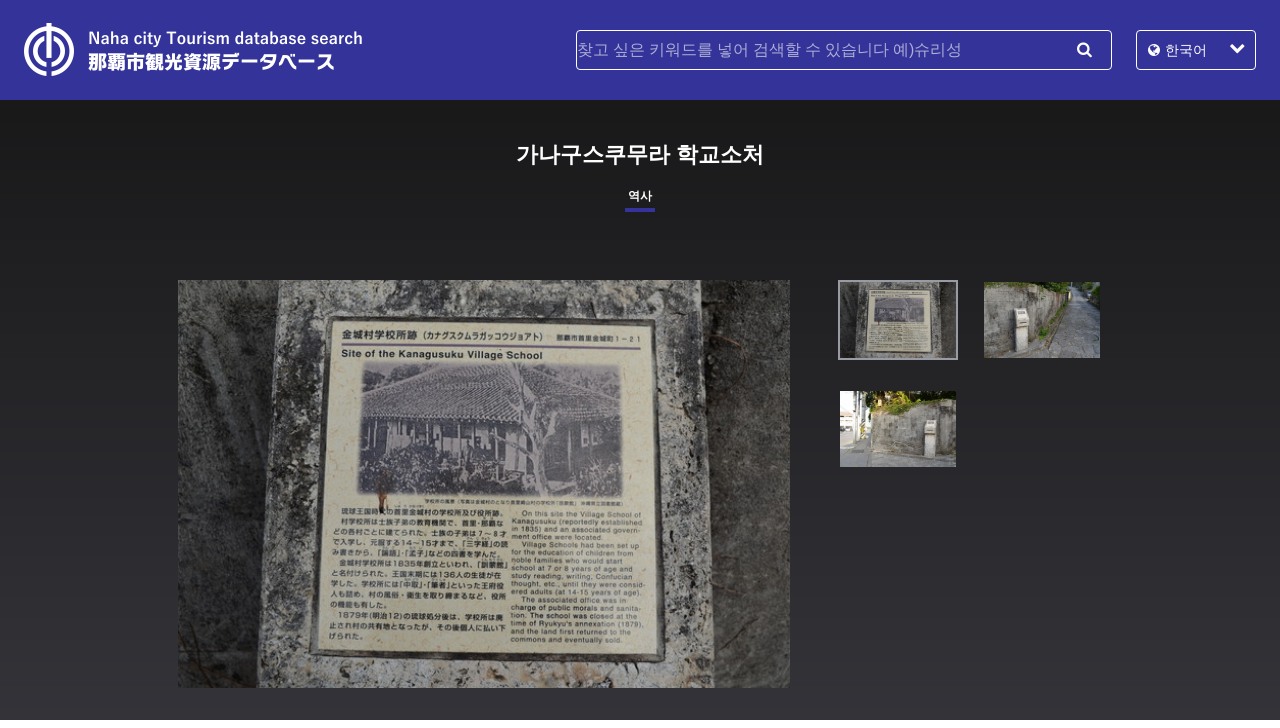

--- FILE ---
content_type: text/html; charset=UTF-8
request_url: https://www.naha-contentsdb.jp/kr/spot/556
body_size: 29880
content:
<!DOCTYPE html>
<html lang="ko">
<head>
  <meta charset="utf-8">
  <meta name="viewport" content="width=device-width, initial-scale=1.0">
<title>가나구스쿠무라 학교소처 | 나하시 관광 데이터베이스 검색</title>

		<!-- All in One SEO 4.9.2 - aioseo.com -->
	<meta name="robots" content="max-image-preview:large" />
	<link rel="canonical" href="https://www.naha-contentsdb.jp/kr/spot/556" />
	<meta name="generator" content="All in One SEO (AIOSEO) 4.9.2" />

		<!-- Google tag (gtag.js) -->
<script async src="https://www.googletagmanager.com/gtag/js?id=G-TJCK1YNRXJ"></script>
<script>
  window.dataLayer = window.dataLayer || [];
  function gtag(){dataLayer.push(arguments);}
  gtag('js', new Date());

  gtag('config', 'G-TJCK1YNRXJ');
</script>
		<meta property="og:locale" content="ja_JP" />
		<meta property="og:site_name" content="나하 관광 정보" />
		<meta property="og:type" content="article" />
		<meta property="og:title" content="가나구스쿠무라 학교소처 | 나하시 관광 데이터베이스 검색" />
		<meta property="og:url" content="https://www.naha-contentsdb.jp/kr/spot/556" />
		<meta property="og:image" content="https://www.naha-contentsdb.jp/kr/wp-content/uploads/516b0ac32b.jpg" />
		<meta property="og:image:secure_url" content="https://www.naha-contentsdb.jp/kr/wp-content/uploads/516b0ac32b.jpg" />
		<meta property="og:image:width" content="600" />
		<meta property="og:image:height" content="397" />
		<meta property="article:published_time" content="2018-06-29T13:23:05+00:00" />
		<meta property="article:modified_time" content="2018-07-01T13:32:50+00:00" />
		<meta name="twitter:card" content="summary" />
		<meta name="twitter:title" content="가나구스쿠무라 학교소처 | 나하시 관광 데이터베이스 검색" />
		<meta name="twitter:image" content="https://www.naha-contentsdb.jp/kr/wp-content/uploads/516b0ac32b.jpg" />
		<script type="application/ld+json" class="aioseo-schema">
			{"@context":"https:\/\/schema.org","@graph":[{"@type":"BreadcrumbList","@id":"https:\/\/www.naha-contentsdb.jp\/kr\/spot\/556#breadcrumblist","itemListElement":[{"@type":"ListItem","@id":"https:\/\/www.naha-contentsdb.jp\/kr#listItem","position":1,"name":"\u30db\u30fc\u30e0","item":"https:\/\/www.naha-contentsdb.jp\/kr","nextItem":{"@type":"ListItem","@id":"https:\/\/www.naha-contentsdb.jp\/kr\/spots#listItem","name":"\u89b3\u5149\u30b9\u30dd\u30c3\u30c8"}},{"@type":"ListItem","@id":"https:\/\/www.naha-contentsdb.jp\/kr\/spots#listItem","position":2,"name":"\u89b3\u5149\u30b9\u30dd\u30c3\u30c8","item":"https:\/\/www.naha-contentsdb.jp\/kr\/spots","nextItem":{"@type":"ListItem","@id":"https:\/\/www.naha-contentsdb.jp\/kr\/cat\/history#listItem","name":"\uc5ed\uc0ac"},"previousItem":{"@type":"ListItem","@id":"https:\/\/www.naha-contentsdb.jp\/kr#listItem","name":"\u30db\u30fc\u30e0"}},{"@type":"ListItem","@id":"https:\/\/www.naha-contentsdb.jp\/kr\/cat\/history#listItem","position":3,"name":"\uc5ed\uc0ac","item":"https:\/\/www.naha-contentsdb.jp\/kr\/cat\/history","nextItem":{"@type":"ListItem","@id":"https:\/\/www.naha-contentsdb.jp\/kr\/spot\/556#listItem","name":"\uac00\ub098\uad6c\uc2a4\ucfe0\ubb34\ub77c \ud559\uad50\uc18c\ucc98"},"previousItem":{"@type":"ListItem","@id":"https:\/\/www.naha-contentsdb.jp\/kr\/spots#listItem","name":"\u89b3\u5149\u30b9\u30dd\u30c3\u30c8"}},{"@type":"ListItem","@id":"https:\/\/www.naha-contentsdb.jp\/kr\/spot\/556#listItem","position":4,"name":"\uac00\ub098\uad6c\uc2a4\ucfe0\ubb34\ub77c \ud559\uad50\uc18c\ucc98","previousItem":{"@type":"ListItem","@id":"https:\/\/www.naha-contentsdb.jp\/kr\/cat\/history#listItem","name":"\uc5ed\uc0ac"}}]},{"@type":"Organization","@id":"https:\/\/www.naha-contentsdb.jp\/kr\/#organization","name":"\u90a3\u8987\u5e02\u7d4c\u6e08\u89b3\u5149\u90e8\u89b3\u5149\u8ab2","description":"\u90a3\u8987\u5e02\u3000NAHA CITY","url":"https:\/\/www.naha-contentsdb.jp\/kr\/","telephone":"+81988623276","logo":{"@type":"ImageObject","url":"https:\/\/www.naha-contentsdb.jp\/kr\/wp-content\/uploads\/cropped-siteicon.png","@id":"https:\/\/www.naha-contentsdb.jp\/kr\/spot\/556\/#organizationLogo","width":512,"height":512},"image":{"@id":"https:\/\/www.naha-contentsdb.jp\/kr\/spot\/556\/#organizationLogo"}},{"@type":"WebPage","@id":"https:\/\/www.naha-contentsdb.jp\/kr\/spot\/556#webpage","url":"https:\/\/www.naha-contentsdb.jp\/kr\/spot\/556","name":"\uac00\ub098\uad6c\uc2a4\ucfe0\ubb34\ub77c \ud559\uad50\uc18c\ucc98 | \ub098\ud558\uc2dc \uad00\uad11 \ub370\uc774\ud130\ubca0\uc774\uc2a4 \uac80\uc0c9","inLanguage":"ja","isPartOf":{"@id":"https:\/\/www.naha-contentsdb.jp\/kr\/#website"},"breadcrumb":{"@id":"https:\/\/www.naha-contentsdb.jp\/kr\/spot\/556#breadcrumblist"},"image":{"@type":"ImageObject","url":"https:\/\/www.naha-contentsdb.jp\/kr\/wp-content\/uploads\/516b0ac32b.jpg","@id":"https:\/\/www.naha-contentsdb.jp\/kr\/spot\/556\/#mainImage","width":600,"height":397},"primaryImageOfPage":{"@id":"https:\/\/www.naha-contentsdb.jp\/kr\/spot\/556#mainImage"},"datePublished":"2018-06-29T22:23:05+09:00","dateModified":"2018-07-01T22:32:50+09:00"},{"@type":"WebSite","@id":"https:\/\/www.naha-contentsdb.jp\/kr\/#website","url":"https:\/\/www.naha-contentsdb.jp\/kr\/","name":"\ub098\ud558\uc2dc \uad00\uad11 \ub370\uc774\ud130\ubca0\uc774\uc2a4 \uac80\uc0c9","description":"\u90a3\u8987\u5e02\u3000NAHA CITY","inLanguage":"ja","publisher":{"@id":"https:\/\/www.naha-contentsdb.jp\/kr\/#organization"}}]}
		</script>
		<!-- All in One SEO -->

<link rel="alternate" title="oEmbed (JSON)" type="application/json+oembed" href="https://www.naha-contentsdb.jp/kr/wp-json/oembed/1.0/embed?url=https%3A%2F%2Fwww.naha-contentsdb.jp%2Fkr%2Fspot%2F556" />
<link rel="alternate" title="oEmbed (XML)" type="text/xml+oembed" href="https://www.naha-contentsdb.jp/kr/wp-json/oembed/1.0/embed?url=https%3A%2F%2Fwww.naha-contentsdb.jp%2Fkr%2Fspot%2F556&#038;format=xml" />
<style id='wp-img-auto-sizes-contain-inline-css' type='text/css'>
img:is([sizes=auto i],[sizes^="auto," i]){contain-intrinsic-size:3000px 1500px}
/*# sourceURL=wp-img-auto-sizes-contain-inline-css */
</style>
<style id='wp-block-library-inline-css' type='text/css'>
:root{--wp-block-synced-color:#7a00df;--wp-block-synced-color--rgb:122,0,223;--wp-bound-block-color:var(--wp-block-synced-color);--wp-editor-canvas-background:#ddd;--wp-admin-theme-color:#007cba;--wp-admin-theme-color--rgb:0,124,186;--wp-admin-theme-color-darker-10:#006ba1;--wp-admin-theme-color-darker-10--rgb:0,107,160.5;--wp-admin-theme-color-darker-20:#005a87;--wp-admin-theme-color-darker-20--rgb:0,90,135;--wp-admin-border-width-focus:2px}@media (min-resolution:192dpi){:root{--wp-admin-border-width-focus:1.5px}}.wp-element-button{cursor:pointer}:root .has-very-light-gray-background-color{background-color:#eee}:root .has-very-dark-gray-background-color{background-color:#313131}:root .has-very-light-gray-color{color:#eee}:root .has-very-dark-gray-color{color:#313131}:root .has-vivid-green-cyan-to-vivid-cyan-blue-gradient-background{background:linear-gradient(135deg,#00d084,#0693e3)}:root .has-purple-crush-gradient-background{background:linear-gradient(135deg,#34e2e4,#4721fb 50%,#ab1dfe)}:root .has-hazy-dawn-gradient-background{background:linear-gradient(135deg,#faaca8,#dad0ec)}:root .has-subdued-olive-gradient-background{background:linear-gradient(135deg,#fafae1,#67a671)}:root .has-atomic-cream-gradient-background{background:linear-gradient(135deg,#fdd79a,#004a59)}:root .has-nightshade-gradient-background{background:linear-gradient(135deg,#330968,#31cdcf)}:root .has-midnight-gradient-background{background:linear-gradient(135deg,#020381,#2874fc)}:root{--wp--preset--font-size--normal:16px;--wp--preset--font-size--huge:42px}.has-regular-font-size{font-size:1em}.has-larger-font-size{font-size:2.625em}.has-normal-font-size{font-size:var(--wp--preset--font-size--normal)}.has-huge-font-size{font-size:var(--wp--preset--font-size--huge)}.has-text-align-center{text-align:center}.has-text-align-left{text-align:left}.has-text-align-right{text-align:right}.has-fit-text{white-space:nowrap!important}#end-resizable-editor-section{display:none}.aligncenter{clear:both}.items-justified-left{justify-content:flex-start}.items-justified-center{justify-content:center}.items-justified-right{justify-content:flex-end}.items-justified-space-between{justify-content:space-between}.screen-reader-text{border:0;clip-path:inset(50%);height:1px;margin:-1px;overflow:hidden;padding:0;position:absolute;width:1px;word-wrap:normal!important}.screen-reader-text:focus{background-color:#ddd;clip-path:none;color:#444;display:block;font-size:1em;height:auto;left:5px;line-height:normal;padding:15px 23px 14px;text-decoration:none;top:5px;width:auto;z-index:100000}html :where(.has-border-color){border-style:solid}html :where([style*=border-top-color]){border-top-style:solid}html :where([style*=border-right-color]){border-right-style:solid}html :where([style*=border-bottom-color]){border-bottom-style:solid}html :where([style*=border-left-color]){border-left-style:solid}html :where([style*=border-width]){border-style:solid}html :where([style*=border-top-width]){border-top-style:solid}html :where([style*=border-right-width]){border-right-style:solid}html :where([style*=border-bottom-width]){border-bottom-style:solid}html :where([style*=border-left-width]){border-left-style:solid}html :where(img[class*=wp-image-]){height:auto;max-width:100%}:where(figure){margin:0 0 1em}html :where(.is-position-sticky){--wp-admin--admin-bar--position-offset:var(--wp-admin--admin-bar--height,0px)}@media screen and (max-width:600px){html :where(.is-position-sticky){--wp-admin--admin-bar--position-offset:0px}}

/*# sourceURL=wp-block-library-inline-css */
</style><style id='global-styles-inline-css' type='text/css'>
:root{--wp--preset--aspect-ratio--square: 1;--wp--preset--aspect-ratio--4-3: 4/3;--wp--preset--aspect-ratio--3-4: 3/4;--wp--preset--aspect-ratio--3-2: 3/2;--wp--preset--aspect-ratio--2-3: 2/3;--wp--preset--aspect-ratio--16-9: 16/9;--wp--preset--aspect-ratio--9-16: 9/16;--wp--preset--color--black: #000000;--wp--preset--color--cyan-bluish-gray: #abb8c3;--wp--preset--color--white: #ffffff;--wp--preset--color--pale-pink: #f78da7;--wp--preset--color--vivid-red: #cf2e2e;--wp--preset--color--luminous-vivid-orange: #ff6900;--wp--preset--color--luminous-vivid-amber: #fcb900;--wp--preset--color--light-green-cyan: #7bdcb5;--wp--preset--color--vivid-green-cyan: #00d084;--wp--preset--color--pale-cyan-blue: #8ed1fc;--wp--preset--color--vivid-cyan-blue: #0693e3;--wp--preset--color--vivid-purple: #9b51e0;--wp--preset--gradient--vivid-cyan-blue-to-vivid-purple: linear-gradient(135deg,rgb(6,147,227) 0%,rgb(155,81,224) 100%);--wp--preset--gradient--light-green-cyan-to-vivid-green-cyan: linear-gradient(135deg,rgb(122,220,180) 0%,rgb(0,208,130) 100%);--wp--preset--gradient--luminous-vivid-amber-to-luminous-vivid-orange: linear-gradient(135deg,rgb(252,185,0) 0%,rgb(255,105,0) 100%);--wp--preset--gradient--luminous-vivid-orange-to-vivid-red: linear-gradient(135deg,rgb(255,105,0) 0%,rgb(207,46,46) 100%);--wp--preset--gradient--very-light-gray-to-cyan-bluish-gray: linear-gradient(135deg,rgb(238,238,238) 0%,rgb(169,184,195) 100%);--wp--preset--gradient--cool-to-warm-spectrum: linear-gradient(135deg,rgb(74,234,220) 0%,rgb(151,120,209) 20%,rgb(207,42,186) 40%,rgb(238,44,130) 60%,rgb(251,105,98) 80%,rgb(254,248,76) 100%);--wp--preset--gradient--blush-light-purple: linear-gradient(135deg,rgb(255,206,236) 0%,rgb(152,150,240) 100%);--wp--preset--gradient--blush-bordeaux: linear-gradient(135deg,rgb(254,205,165) 0%,rgb(254,45,45) 50%,rgb(107,0,62) 100%);--wp--preset--gradient--luminous-dusk: linear-gradient(135deg,rgb(255,203,112) 0%,rgb(199,81,192) 50%,rgb(65,88,208) 100%);--wp--preset--gradient--pale-ocean: linear-gradient(135deg,rgb(255,245,203) 0%,rgb(182,227,212) 50%,rgb(51,167,181) 100%);--wp--preset--gradient--electric-grass: linear-gradient(135deg,rgb(202,248,128) 0%,rgb(113,206,126) 100%);--wp--preset--gradient--midnight: linear-gradient(135deg,rgb(2,3,129) 0%,rgb(40,116,252) 100%);--wp--preset--font-size--small: 13px;--wp--preset--font-size--medium: 20px;--wp--preset--font-size--large: 36px;--wp--preset--font-size--x-large: 42px;--wp--preset--spacing--20: 0.44rem;--wp--preset--spacing--30: 0.67rem;--wp--preset--spacing--40: 1rem;--wp--preset--spacing--50: 1.5rem;--wp--preset--spacing--60: 2.25rem;--wp--preset--spacing--70: 3.38rem;--wp--preset--spacing--80: 5.06rem;--wp--preset--shadow--natural: 6px 6px 9px rgba(0, 0, 0, 0.2);--wp--preset--shadow--deep: 12px 12px 50px rgba(0, 0, 0, 0.4);--wp--preset--shadow--sharp: 6px 6px 0px rgba(0, 0, 0, 0.2);--wp--preset--shadow--outlined: 6px 6px 0px -3px rgb(255, 255, 255), 6px 6px rgb(0, 0, 0);--wp--preset--shadow--crisp: 6px 6px 0px rgb(0, 0, 0);}:where(.is-layout-flex){gap: 0.5em;}:where(.is-layout-grid){gap: 0.5em;}body .is-layout-flex{display: flex;}.is-layout-flex{flex-wrap: wrap;align-items: center;}.is-layout-flex > :is(*, div){margin: 0;}body .is-layout-grid{display: grid;}.is-layout-grid > :is(*, div){margin: 0;}:where(.wp-block-columns.is-layout-flex){gap: 2em;}:where(.wp-block-columns.is-layout-grid){gap: 2em;}:where(.wp-block-post-template.is-layout-flex){gap: 1.25em;}:where(.wp-block-post-template.is-layout-grid){gap: 1.25em;}.has-black-color{color: var(--wp--preset--color--black) !important;}.has-cyan-bluish-gray-color{color: var(--wp--preset--color--cyan-bluish-gray) !important;}.has-white-color{color: var(--wp--preset--color--white) !important;}.has-pale-pink-color{color: var(--wp--preset--color--pale-pink) !important;}.has-vivid-red-color{color: var(--wp--preset--color--vivid-red) !important;}.has-luminous-vivid-orange-color{color: var(--wp--preset--color--luminous-vivid-orange) !important;}.has-luminous-vivid-amber-color{color: var(--wp--preset--color--luminous-vivid-amber) !important;}.has-light-green-cyan-color{color: var(--wp--preset--color--light-green-cyan) !important;}.has-vivid-green-cyan-color{color: var(--wp--preset--color--vivid-green-cyan) !important;}.has-pale-cyan-blue-color{color: var(--wp--preset--color--pale-cyan-blue) !important;}.has-vivid-cyan-blue-color{color: var(--wp--preset--color--vivid-cyan-blue) !important;}.has-vivid-purple-color{color: var(--wp--preset--color--vivid-purple) !important;}.has-black-background-color{background-color: var(--wp--preset--color--black) !important;}.has-cyan-bluish-gray-background-color{background-color: var(--wp--preset--color--cyan-bluish-gray) !important;}.has-white-background-color{background-color: var(--wp--preset--color--white) !important;}.has-pale-pink-background-color{background-color: var(--wp--preset--color--pale-pink) !important;}.has-vivid-red-background-color{background-color: var(--wp--preset--color--vivid-red) !important;}.has-luminous-vivid-orange-background-color{background-color: var(--wp--preset--color--luminous-vivid-orange) !important;}.has-luminous-vivid-amber-background-color{background-color: var(--wp--preset--color--luminous-vivid-amber) !important;}.has-light-green-cyan-background-color{background-color: var(--wp--preset--color--light-green-cyan) !important;}.has-vivid-green-cyan-background-color{background-color: var(--wp--preset--color--vivid-green-cyan) !important;}.has-pale-cyan-blue-background-color{background-color: var(--wp--preset--color--pale-cyan-blue) !important;}.has-vivid-cyan-blue-background-color{background-color: var(--wp--preset--color--vivid-cyan-blue) !important;}.has-vivid-purple-background-color{background-color: var(--wp--preset--color--vivid-purple) !important;}.has-black-border-color{border-color: var(--wp--preset--color--black) !important;}.has-cyan-bluish-gray-border-color{border-color: var(--wp--preset--color--cyan-bluish-gray) !important;}.has-white-border-color{border-color: var(--wp--preset--color--white) !important;}.has-pale-pink-border-color{border-color: var(--wp--preset--color--pale-pink) !important;}.has-vivid-red-border-color{border-color: var(--wp--preset--color--vivid-red) !important;}.has-luminous-vivid-orange-border-color{border-color: var(--wp--preset--color--luminous-vivid-orange) !important;}.has-luminous-vivid-amber-border-color{border-color: var(--wp--preset--color--luminous-vivid-amber) !important;}.has-light-green-cyan-border-color{border-color: var(--wp--preset--color--light-green-cyan) !important;}.has-vivid-green-cyan-border-color{border-color: var(--wp--preset--color--vivid-green-cyan) !important;}.has-pale-cyan-blue-border-color{border-color: var(--wp--preset--color--pale-cyan-blue) !important;}.has-vivid-cyan-blue-border-color{border-color: var(--wp--preset--color--vivid-cyan-blue) !important;}.has-vivid-purple-border-color{border-color: var(--wp--preset--color--vivid-purple) !important;}.has-vivid-cyan-blue-to-vivid-purple-gradient-background{background: var(--wp--preset--gradient--vivid-cyan-blue-to-vivid-purple) !important;}.has-light-green-cyan-to-vivid-green-cyan-gradient-background{background: var(--wp--preset--gradient--light-green-cyan-to-vivid-green-cyan) !important;}.has-luminous-vivid-amber-to-luminous-vivid-orange-gradient-background{background: var(--wp--preset--gradient--luminous-vivid-amber-to-luminous-vivid-orange) !important;}.has-luminous-vivid-orange-to-vivid-red-gradient-background{background: var(--wp--preset--gradient--luminous-vivid-orange-to-vivid-red) !important;}.has-very-light-gray-to-cyan-bluish-gray-gradient-background{background: var(--wp--preset--gradient--very-light-gray-to-cyan-bluish-gray) !important;}.has-cool-to-warm-spectrum-gradient-background{background: var(--wp--preset--gradient--cool-to-warm-spectrum) !important;}.has-blush-light-purple-gradient-background{background: var(--wp--preset--gradient--blush-light-purple) !important;}.has-blush-bordeaux-gradient-background{background: var(--wp--preset--gradient--blush-bordeaux) !important;}.has-luminous-dusk-gradient-background{background: var(--wp--preset--gradient--luminous-dusk) !important;}.has-pale-ocean-gradient-background{background: var(--wp--preset--gradient--pale-ocean) !important;}.has-electric-grass-gradient-background{background: var(--wp--preset--gradient--electric-grass) !important;}.has-midnight-gradient-background{background: var(--wp--preset--gradient--midnight) !important;}.has-small-font-size{font-size: var(--wp--preset--font-size--small) !important;}.has-medium-font-size{font-size: var(--wp--preset--font-size--medium) !important;}.has-large-font-size{font-size: var(--wp--preset--font-size--large) !important;}.has-x-large-font-size{font-size: var(--wp--preset--font-size--x-large) !important;}
/*# sourceURL=global-styles-inline-css */
</style>

<style id='classic-theme-styles-inline-css' type='text/css'>
/*! This file is auto-generated */
.wp-block-button__link{color:#fff;background-color:#32373c;border-radius:9999px;box-shadow:none;text-decoration:none;padding:calc(.667em + 2px) calc(1.333em + 2px);font-size:1.125em}.wp-block-file__button{background:#32373c;color:#fff;text-decoration:none}
/*# sourceURL=/wp-includes/css/classic-themes.min.css */
</style>
<script type="text/javascript" src="https://www.naha-contentsdb.jp/kr/wp-content/themes/2018.06_kr/js/jquery-3.3.1.min.js?ver=6.9" id="jquery-js"></script>
<link rel="https://api.w.org/" href="https://www.naha-contentsdb.jp/kr/wp-json/" />                <script>
                    var ajaxUrl = 'https://www.naha-contentsdb.jp/kr/wp-admin/admin-ajax.php';
                </script>
        <link rel="icon" href="https://www.naha-contentsdb.jp/kr/wp-content/uploads/cropped-siteicon-32x32.png" sizes="32x32" />
<link rel="icon" href="https://www.naha-contentsdb.jp/kr/wp-content/uploads/cropped-siteicon-192x192.png" sizes="192x192" />
<link rel="apple-touch-icon" href="https://www.naha-contentsdb.jp/kr/wp-content/uploads/cropped-siteicon-180x180.png" />
<meta name="msapplication-TileImage" content="https://www.naha-contentsdb.jp/kr/wp-content/uploads/cropped-siteicon-270x270.png" />
  <link rel="alternate" hreflang="ja" href="https://www.naha-contentsdb.jp">
  <link rel="alternate" hreflang="en" href="https://www.naha-contentsdb.jp/en">
  <link rel="alternate" hreflang="zh-cn" href="https://www.naha-contentsdb.jp/tc">
  <link rel="alternate" hreflang="zh-tw" href="https://www.naha-contentsdb.jp/sc">
  <link rel="alternate" hreflang="ko" href="https://www.naha-contentsdb.jp/kr">
  <link rel="stylesheet" href="https://www.naha-contentsdb.jp/kr/wp-content/themes/2018.06_kr/style.css">
  <link rel="alternate" type="application/rss+xml" title="나하시 관광 데이터베이스 검색 공지" href="https://www.naha-contentsdb.jp/kr/news/feed">
  <script src="https://www.naha-contentsdb.jp/kr/wp-content/themes/2018.06_kr/js/common.js"></script>
  <script src="https://www.naha-contentsdb.jp/kr/wp-content/themes/2018.06_kr/js/jquery.slides.min.js"></script>
  <script src="https://www.naha-contentsdb.jp/kr/wp-content/themes/2018.06_kr/js/spot.js"></script>
  <script src="https://www.naha-contentsdb.jp/kr/wp-content/themes/2018.06_kr/js/ga.js"></script>
</head>
<body class="wp-singular spot-template-default single single-spot postid-556 wp-theme-201806_kr metaslider-plugin">
<header id="header">
  <h1><a href="https://www.naha-contentsdb.jp/kr/"><img src="https://www.naha-contentsdb.jp/kr/wp-content/themes/2018.06_kr/images/logo.png" alt="나하시 관광 데이터베이스 검색"></a></h1>
  <form role="search" method="get" class="search-form" action="https://www.naha-contentsdb.jp/kr" id="hd_search">
    <h2>Menu</h2>
    <input type="search" name="s" placeholder="찾고 싶은 키워드를 넣어 검색할 수 있습니다 예)슈리성" value="">
    <button type="submit">검색</button>
  </form>
  <nav id="lang">
    <ul>
      <li class="ja"><a href="/">日本語</a></li>
      <li class="en"><a href="/en">English</a></li>
      <li class="tc"><a href="/tc">简体中文</a></li>
      <li class="sc"><a href="/sc">繁体中文</a></li>
      <li class="kr current"><a href="/kr">한국어</a></li>
    </ul>
  </nav>
</header>
<hr>
<div id="contents">
  <div id="title"><span>관광지</span></div>
  <section id="main" class="spot">
    <header>
      <h1>가나구스쿠무라 학교소처</h1>
      <h2><span>역사</span></h2>
      <figure id="spot_images">
        <span><img src="https://www.naha-contentsdb.jp/kr/wp-content/uploads/516b0ac32b.jpg"alt="" id="spot_image_view" oncontextmenu="return false;" onselectstart="return false;" onmousedown="return false;"></span>
        <div class="images">
          <span class="current"><img src="https://www.naha-contentsdb.jp/kr/wp-content/uploads/516b0ac32b.jpg"alt="" oncontextmenu="return false;" onselectstart="return false;" onmousedown="return false;"></span>
          <span><img src="https://www.naha-contentsdb.jp/kr/wp-content/uploads/44787efdf6.jpg" alt="" oncontextmenu="return false;" onselectstart="return false;" onmousedown="return false;"></span>
          <span><img src="https://www.naha-contentsdb.jp/kr/wp-content/uploads/a1461a172f.jpg" alt="" oncontextmenu="return false;" onselectstart="return false;" onmousedown="return false;"></span>
        </div>
      </figure>
    </header>
<div id="spot_content" class="body">
      <div class="edit_post_link">
        <p></p>
      </div>
<p>류큐 왕국 시대의 슈리 가나구스쿠무라의 학교소 및 관공서터.</p>
  <h3>기본 정보</h3>
  <dl>
    <dt>주소</dt>
    <dd><span class="zip">903-0815</span> 오키나와현 나하시 슈리킨조초 1-21 부근</dd>
    <dt>영업 시간</dt>
    <dd>특별히 없음</dd>
    <dt>휴일</dt>
    <dd>특별히 없음</dd>
    <dt>가격</dt>
    <dd>무료</dd>
    <dt>주차</dt>
    <dd>없음</dd>
    <dt>가장 가까운 역</dt>
    <dd>이시다타미 이리구치 버스정류장 근처</dd>
  </dl>
  <h3>부수 정보</h3>
  <dl>
    <dt>학술 정보</dt>
    <dd>"류큐 왕국 시대의 슈리 가나구스쿠무라의 학교소 및 관공서터.<br />
마을 학교소는 사족 자제의 교육기관으로, 슈리나 나하 등의 각 마을에 하나씩 지어졌다. 사족 자제는 7~8세에 입학해 성인이 되는 14~15세까지 「산지쿄(三字経)」의 읽고 쓰기부터 「논어」, 「맹자」 등의 사서를 배웠다. 가나구스쿠무라 학교소는 1835년에 창립되었다고 하며, 「군모칸(訓蒙館)」이라고 이름이 지어졌다. 왕국 말기에는 136명의 학생이 재학했었다. 학교소에는 「나카도리(中取)」, 「힛샤(筆者)」라고 하는 왕부 관리도 파견되어, 마을의 풍속 및 위생을 단속하는 등, 관공서 기능도 있었다.<br />
1879년의 류큐 처분 후에 학교소는 폐지되어 마을 공유지가 되었지만, 그 후 개인에게 불하되었다."</dd>
    <dt>정보 출신</dt>
    <dd>나하시 역사박물관</dd>
  </dl>
</div>
<div id="spot_map">
  <div id="gmap"></div>
</div>
<script>
function initMap() {
  var spot = {lat: 26.2164974298911, lng: 127.715647151553};
  var map = new google.maps.Map(document.getElementById('gmap'), {
    zoom: 13,
    center: spot
  });
  var contentString = '<div id="content">가나구스쿠무라 학교소처</div>';
  var infowindow = new google.maps.InfoWindow({
    content: contentString
  });
  var marker = new google.maps.Marker({
    position: spot,
    map: map,
    title: '가나구스쿠무라 학교소처'
  });
  marker.addListener('click', function() {
    infowindow.open(map, marker);
  });
}
</script>
<script async defer src="https://maps.googleapis.com/maps/api/js?key=AIzaSyBJsQOOFibbMsGM1emGX5LMVlsigYAUrKI&callback=initMap"></script>
    <nav class="paginate">
      <ul>
        <li class="list"><a href="https://www.naha-contentsdb.jp/kr">톱 페이지로 돌아온다</a></li>
      </ul>
    </nav>
  </section>
  <aside id="aside" class="related">
    <h1>같은 카테고리의 장소</h1>
<div class="spots">
  <ul>
    <li id="spot-527" class="post-527 spot type-spot status-publish has-post-thumbnail hentry spot_cat-historical-site spot_cat-history">
      <a href="https://www.naha-contentsdb.jp/kr/spot/527">
        <span class="thumb"><img width="600" height="401" src="https://www.naha-contentsdb.jp/kr/wp-content/uploads/fe8912af30.jpg" class="attachment-medium size-medium wp-post-image" alt="" oncontextmenu="return false;" onselectstart="return false;" onmousedown="return false;" decoding="async" loading="lazy" /></span>
        <span class="cat"><span>사적</span><span>역사</span></span>
        <span class="name">다카야스노타키</span>
      </a>
    </li>
    <li id="spot-458" class="post-458 spot type-spot status-publish has-post-thumbnail hentry spot_cat-historical-site spot_cat-history">
      <a href="https://www.naha-contentsdb.jp/kr/spot/458">
        <span class="thumb"><img width="600" height="397" src="https://www.naha-contentsdb.jp/kr/wp-content/uploads/118c2efbcb.jpg" class="attachment-medium size-medium wp-post-image" alt="" oncontextmenu="return false;" onselectstart="return false;" onmousedown="return false;" decoding="async" loading="lazy" /></span>
        <span class="cat"><span>사적</span><span>역사</span></span>
        <span class="name">우치카네구다케</span>
      </a>
    </li>
    <li id="spot-609" class="post-609 spot type-spot status-publish has-post-thumbnail hentry spot_cat-history">
      <a href="https://www.naha-contentsdb.jp/kr/spot/609">
        <span class="thumb"><img width="600" height="337" src="https://www.naha-contentsdb.jp/kr/wp-content/uploads/3ff66ad860.jpg" class="attachment-medium size-medium wp-post-image" alt="" oncontextmenu="return false;" onselectstart="return false;" onmousedown="return false;" decoding="async" loading="lazy" /></span>
        <span class="cat"><span>역사</span></span>
        <span class="name">돌사자 간쿠칸쿠</span>
      </a>
    </li>
    <li id="spot-662" class="post-662 spot type-spot status-publish has-post-thumbnail hentry spot_cat-historical-site spot_cat-shurijo-castle-park spot_cat-history">
      <a href="https://www.naha-contentsdb.jp/kr/spot/662">
        <span class="thumb"><img width="600" height="450" src="https://www.naha-contentsdb.jp/kr/wp-content/uploads/f2948d3481.jpg" class="attachment-medium size-medium wp-post-image" alt="" oncontextmenu="return false;" onselectstart="return false;" onmousedown="return false;" decoding="async" loading="lazy" /></span>
        <span class="cat"><span>사적</span><span>슈리성 공원</span><span>역사</span></span>
        <span class="name">슈리성 서원 및 사스노마 정원</span>
      </a>
    </li>
  </ul>
</div>
  </aside>
</div>
<hr>
<nav class="page_top">
  <p><a href="#header">Page Top</a></p>
</nav>
<footer id="footer">
  <address>
    <span class="title">연락처</span><br>
    <span class="section">일반 사단 법인 나하 관광 협회 （나하 관광） </span>
    <span class="no">
      <span class="tel">전화 <a href="tel:0988623276">(098)862-3276</a></span> / <span class="fax">FAX (098)862-1580</span>
    </span><br>
<!--     <a href="https://www.naha-contentsdb.jp/kr/privacy">개인 정보 정책</a> -->
  </address>
  <small id="copyright">Copyright &copy;2026 Naha City.</small>
</footer>
<script type="speculationrules">
{"prefetch":[{"source":"document","where":{"and":[{"href_matches":"/kr/*"},{"not":{"href_matches":["/kr/wp-*.php","/kr/wp-admin/*","/kr/wp-content/uploads/*","/kr/wp-content/*","/kr/wp-content/plugins/*","/kr/wp-content/themes/2018.06_kr/*","/kr/*\\?(.+)"]}},{"not":{"selector_matches":"a[rel~=\"nofollow\"]"}},{"not":{"selector_matches":".no-prefetch, .no-prefetch a"}}]},"eagerness":"conservative"}]}
</script>
<script type="module"  src="https://www.naha-contentsdb.jp/kr/wp-content/plugins/all-in-one-seo-pack/dist/Lite/assets/table-of-contents.95d0dfce.js?ver=4.9.2" id="aioseo/js/src/vue/standalone/blocks/table-of-contents/frontend.js-js"></script>
</body>
</html>

--- FILE ---
content_type: application/javascript
request_url: https://www.naha-contentsdb.jp/kr/wp-content/themes/2018.06_kr/js/spot.js
body_size: 308
content:
$(function(){
  
  if($('#spot_image_view').css('display') == 'none') {
    if($('#spot_images div.images img').length > 1) $('#spot_images div.images').slidesjs({
      navigation: {
        active: false
      }
    });
  } else {
    $('#spot_images div.images span').on('click', function(){
      var select = $(this);
      var obj = $('#spot_image_view');
      $(obj).stop();
      if(!$(select).hasClass('current')){
        $(obj).fadeOut(0, function(){
          $(obj).attr('src', $('img', select).attr('src')).fadeIn();
        });
        $('#spot_images span').removeClass('current');
        $(select).addClass('current');
      }
    });
  }
  
});


--- FILE ---
content_type: application/javascript
request_url: https://www.naha-contentsdb.jp/kr/wp-content/themes/2018.06_kr/js/common.js
body_size: -138
content:
$(function(){
    
  if($('#hd_search h2').css('display') != 'none'){
    $('#hd_search h2').on('click', function(){
      $('#header').toggleClass('active');
    });
  }
    
});
